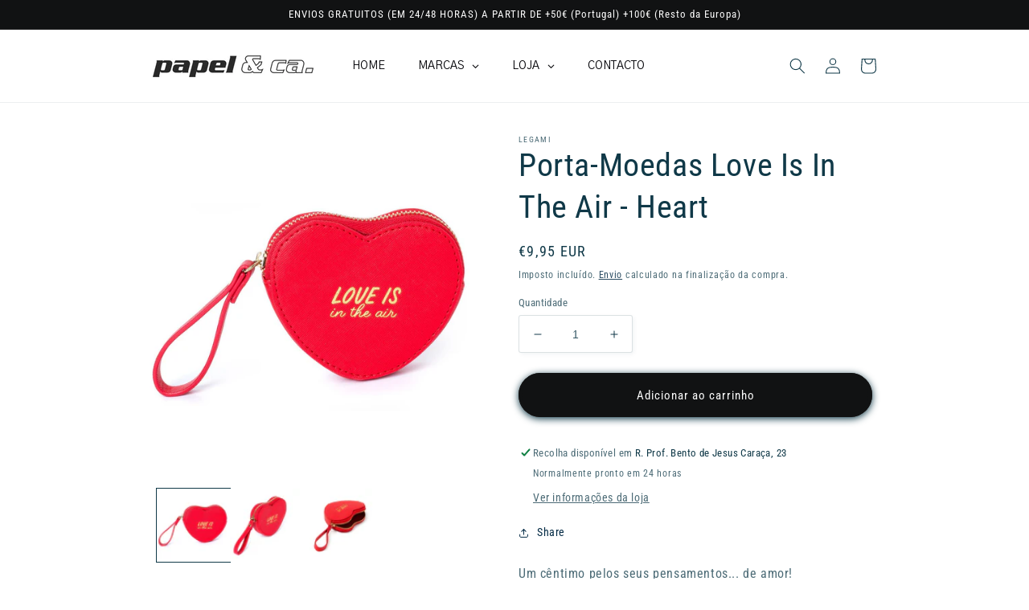

--- FILE ---
content_type: text/javascript; charset=utf-8
request_url: https://www.papelca.pt/products/porta-moedas-love-is-in-the-air-heart.js
body_size: 1054
content:
{"id":7316966047929,"title":"Porta-Moedas Love Is In The Air - Heart","handle":"porta-moedas-love-is-in-the-air-heart","description":"\u003cp\u003eUm cêntimo pelos seus pensamentos... de amor!\u003cbr data-mce-fragment=\"1\"\u003eMantenha todos os seus tesouros a salvo com What a Purse! do Legami. Graças ao seu design em forma de coração e fecho de correr, pode estar certo de que tanto as suas poupanças como os seus sentimentos estão em mãos seguras. O amor está no ar!\u003cbr data-mce-fragment=\"1\"\u003e\u003cbr data-mce-fragment=\"1\"\u003ePrático fecho de correr de metal\u003cbr data-mce-fragment=\"1\"\u003eLetras em folha de ouro na frente\u003cbr data-mce-fragment=\"1\"\u003eMaterial: PU, poliéster\u003c\/p\u003e\n\u003cp\u003eDimensões: 0,85 x 1 x 0,2 Cm\u003c\/p\u003e","published_at":"2022-05-11T15:41:56+01:00","created_at":"2022-05-11T15:41:55+01:00","vendor":"LEGAMI","type":"","tags":["AR LIVRE","DIA","PORTA-MOEDAS","VIAGEM"],"price":995,"price_min":995,"price_max":995,"available":true,"price_varies":false,"compare_at_price":null,"compare_at_price_min":0,"compare_at_price_max":0,"compare_at_price_varies":false,"variants":[{"id":42281755279545,"title":"Default Title","option1":"Default Title","option2":null,"option3":null,"sku":"LZHPU0001","requires_shipping":true,"taxable":true,"featured_image":null,"available":true,"name":"Porta-Moedas Love Is In The Air - Heart","public_title":null,"options":["Default Title"],"price":995,"weight":0,"compare_at_price":null,"inventory_management":"shopify","barcode":"8054117620912","requires_selling_plan":false,"selling_plan_allocations":[]}],"images":["\/\/cdn.shopify.com\/s\/files\/1\/0616\/9765\/4969\/products\/LZHPU0001-1.jpg?v=1652280117","\/\/cdn.shopify.com\/s\/files\/1\/0616\/9765\/4969\/products\/LZHPU0001-2.jpg?v=1652280117","\/\/cdn.shopify.com\/s\/files\/1\/0616\/9765\/4969\/products\/LZHPU0001-3.jpg?v=1652280118"],"featured_image":"\/\/cdn.shopify.com\/s\/files\/1\/0616\/9765\/4969\/products\/LZHPU0001-1.jpg?v=1652280117","options":[{"name":"Title","position":1,"values":["Default Title"]}],"url":"\/products\/porta-moedas-love-is-in-the-air-heart","media":[{"alt":null,"id":24871392673977,"position":1,"preview_image":{"aspect_ratio":1.0,"height":1134,"width":1134,"src":"https:\/\/cdn.shopify.com\/s\/files\/1\/0616\/9765\/4969\/products\/LZHPU0001-1.jpg?v=1652280117"},"aspect_ratio":1.0,"height":1134,"media_type":"image","src":"https:\/\/cdn.shopify.com\/s\/files\/1\/0616\/9765\/4969\/products\/LZHPU0001-1.jpg?v=1652280117","width":1134},{"alt":null,"id":24871392706745,"position":2,"preview_image":{"aspect_ratio":1.0,"height":1134,"width":1134,"src":"https:\/\/cdn.shopify.com\/s\/files\/1\/0616\/9765\/4969\/products\/LZHPU0001-2.jpg?v=1652280117"},"aspect_ratio":1.0,"height":1134,"media_type":"image","src":"https:\/\/cdn.shopify.com\/s\/files\/1\/0616\/9765\/4969\/products\/LZHPU0001-2.jpg?v=1652280117","width":1134},{"alt":null,"id":24871392739513,"position":3,"preview_image":{"aspect_ratio":1.0,"height":1134,"width":1134,"src":"https:\/\/cdn.shopify.com\/s\/files\/1\/0616\/9765\/4969\/products\/LZHPU0001-3.jpg?v=1652280118"},"aspect_ratio":1.0,"height":1134,"media_type":"image","src":"https:\/\/cdn.shopify.com\/s\/files\/1\/0616\/9765\/4969\/products\/LZHPU0001-3.jpg?v=1652280118","width":1134}],"requires_selling_plan":false,"selling_plan_groups":[]}